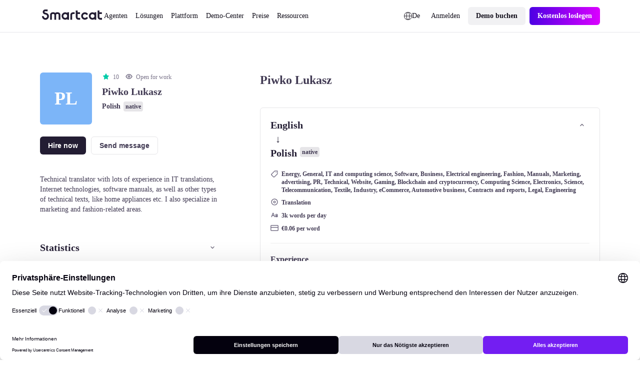

--- FILE ---
content_type: text/css; charset=utf-8
request_url: https://de.smartcat.com/_nuxt/AtomNavItem.CoKv0hMI.css
body_size: 286
content:
.sc23-wrapper[data-v-c6c7e32f]{display:block;margin:0 auto;max-width:calc(var(--globals--dimension-mobile-content-width--mode1)*100/var(--globals--dimension-mobile-page-width--mode1)*1vw);width:100%}@media screen and (min-width:769px){.sc23-wrapper[data-v-c6c7e32f]{max-width:calc(var(--globals--dimension-desktop-content-width--mode1)*100*var(--globals--dimension-desktop-content-width--mode1)/(var(--globals--dimension-desktop-page-width--mode1)*var(--globals--dimension-desktop-content-width--mode1))*1vw)}}@media screen and (min-width:1279px){.sc23-wrapper[data-v-c6c7e32f]{max-width:calc(var(--globals--dimension-desktop-content-width--mode1)*var(--globals--dimension-desktop-content-width--mode1)/var(--globals--dimension-desktop-content-width--mode1)*1px)}}.sc23-wrapper-small[data-v-c6c7e32f]{display:block;margin:0 auto;max-width:calc(36000/var(--globals--dimension-mobile-page-width--mode1)*1vw);width:100%}@media screen and (min-width:769px){.sc23-wrapper-small[data-v-c6c7e32f]{max-width:calc(var(--globals--dimension-desktop-content-width--mode1)*74200/(var(--globals--dimension-desktop-page-width--mode1)*var(--globals--dimension-desktop-content-width--mode1))*1vw)}}@media screen and (min-width:1279px){.sc23-wrapper-small[data-v-c6c7e32f]{max-width:calc(var(--globals--dimension-desktop-content-width--mode1)*742/var(--globals--dimension-desktop-content-width--mode1)*1px)}}.desktop-only[data-v-c6c7e32f]{display:none}@media screen and (min-width:769px){.desktop-only[data-v-c6c7e32f]{display:block}.mobile-only[data-v-c6c7e32f]{display:none}}.nav-item[data-v-c6c7e32f]{align-items:center;background-color:var(--colors--background-interaction-default--light);border-radius:calc(var(--sizes--radius-button--mobile)*100/var(--globals--dimension-mobile-page-width--mode1)*1vw);display:flex;gap:calc(var(--sizes--spacing-between-elements-2--mobile)*100/var(--globals--dimension-mobile-page-width--mode1)*1vw);height:calc(5600/var(--globals--dimension-mobile-page-width--mode1)*1vw);padding:0;text-decoration:none;transition:background-color .3s ease}@media screen and (min-width:769px){.nav-item[data-v-c6c7e32f]{border-radius:calc(var(--sizes--radius-button--desktop)*100*var(--globals--dimension-desktop-content-width--mode1)/(var(--globals--dimension-desktop-page-width--mode1)*var(--globals--dimension-desktop-content-width--mode1))*1vw);display:inline-flex;gap:calc(var(--sizes--spacing-between-elements-2--desktop)*100*var(--globals--dimension-desktop-content-width--mode1)/(var(--globals--dimension-desktop-page-width--mode1)*var(--globals--dimension-desktop-content-width--mode1))*1vw);height:auto;padding:calc(var(--sizes--spacing-between-elements-2--desktop)*100*var(--globals--dimension-desktop-content-width--mode1)/(var(--globals--dimension-desktop-page-width--mode1)*var(--globals--dimension-desktop-content-width--mode1))*1vw) calc(var(--sizes--spacing-between-elements-3--desktop)*100*var(--globals--dimension-desktop-content-width--mode1)/(var(--globals--dimension-desktop-page-width--mode1)*var(--globals--dimension-desktop-content-width--mode1))*1vw)}}@media screen and (min-width:1279px){.nav-item[data-v-c6c7e32f]{border-radius:calc(var(--globals--dimension-desktop-content-width--mode1)*var(--sizes--radius-button--desktop)/var(--globals--dimension-desktop-content-width--mode1)*1px);gap:calc(var(--globals--dimension-desktop-content-width--mode1)*var(--sizes--spacing-between-elements-2--desktop)/var(--globals--dimension-desktop-content-width--mode1)*1px);padding:calc(var(--globals--dimension-desktop-content-width--mode1)*var(--sizes--spacing-between-elements-2--desktop)/var(--globals--dimension-desktop-content-width--mode1)*1px) calc(var(--globals--dimension-desktop-content-width--mode1)*var(--sizes--spacing-between-elements-3--desktop)/var(--globals--dimension-desktop-content-width--mode1)*1px)}}.nav-item[data-v-c6c7e32f]:hover{background-color:var(--colors--background-interaction-hover--light)}@media screen and (min-width:769px){.nav-item__selected[data-v-c6c7e32f]{background-color:var(--colors--background-interaction-selected-subtle--light)}}


--- FILE ---
content_type: text/plain
request_url: https://c.6sc.co/?m=1
body_size: 1
content:
6suuid=a0aa371779ba0c00509e6d695f0200006f551d00

--- FILE ---
content_type: text/javascript; charset=utf-8
request_url: https://de.smartcat.com/_nuxt/AtomRatingStar.xhBSVphg.js
body_size: 314
content:
import{u as g}from"./runtime-dom.esm-bundler.C8ZorWc6.js";import{_ as m}from"./_plugin-vue_export-helper.DlAUqK2U.js";import{a as e,c as u,e as s,o as v,u as a}from"./runtime-core.esm-bundler._0ziUKzY.js";const b={class:"rating-star"},h={__name:"rating-star",props:{max_rating:{default:"10",type:[String,Number]},rating:{default:"10",type:[String,Number]},color:{type:String,default:"#C4C4C4"},color_active:{type:String,default:"#FF9706"},font_size_desktop:{type:String,default:"16"},line_height_desktop:{type:String,default:"16"},font_size_mobile:{type:String,default:"16"},line_height_mobile:{type:String,default:"16"}},setup(r){g(f=>({v3a9cb00b:a(l),v2d6cb2a4:a(c),v2d6cc7d5:a(_),v2d6cb29b:a(i),v2d6cc7cc:a(n),v9b4ef880:a(p),v3568727e:a(d)}));const t=r,i=e(t.font_size_desktop),n=e(t.line_height_desktop),c=e(t.font_size_mobile),_=e(t.line_height_mobile),l=e(t.color),d=e(t.color_active),p=e(t.rating*100/t.max_rating+"%");return(f,o)=>(v(),u("div",b,[...o[0]||(o[0]=[s("div",{class:"rating-star__wrap"},[s("div",{class:"rating-star__active"})],-1)])]))}},x=m(h,[["__scopeId","data-v-e8a11059"]]);export{x as default};


--- FILE ---
content_type: text/plain; charset=utf-8
request_url: https://t.influ2.com/u/?cb=1768791633942
body_size: -41
content:
{"TrackerUserID":"9ea82dfc2e6afa05583d840a","SeenBefore":false,"ip":"18.220.171.121","country":"US"}